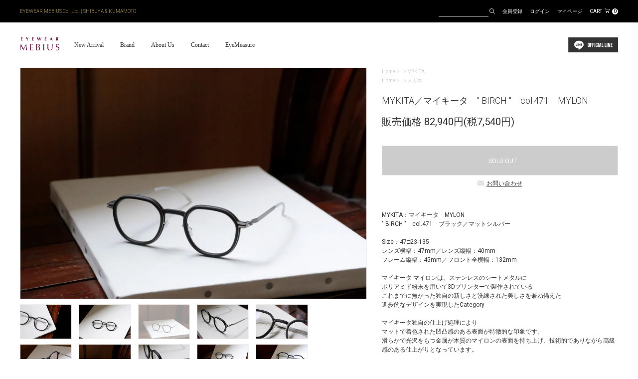

--- FILE ---
content_type: text/html; charset=EUC-JP
request_url: https://eyewearmebius.shop/?pid=171835538
body_size: 12254
content:
<!DOCTYPE html PUBLIC "-//W3C//DTD XHTML 1.0 Transitional//EN" "http://www.w3.org/TR/xhtml1/DTD/xhtml1-transitional.dtd">
<html xmlns:og="http://ogp.me/ns#" xmlns:fb="http://www.facebook.com/2008/fbml" xmlns:mixi="http://mixi-platform.com/ns#" xmlns="http://www.w3.org/1999/xhtml" xml:lang="ja" lang="ja" dir="ltr">
<head>
<meta http-equiv="content-type" content="text/html; charset=euc-jp" />
<meta http-equiv="X-UA-Compatible" content="IE=edge,chrome=1" />
<title>MYKITA／マイキータ　&quot; BIRCH &quot;　col.471　MYLON - メガネ・サングラス 通販サイト EYEWEAR MEBIUS ONLINE SHOP</title>
<meta name="Keywords" content="MYKITA／マイキータ　&quot; BIRCH &quot;　col.471　MYLON,EYEWEAR MEBIUS,アイウェアメビウス,渋谷,熊本,メガネ,サングラス,工房一体型メガネ店,Klein eyewear,クラインアイウェア,Re: Riverport eyewear,アールイー" />
<meta name="Description" content="EYEWEAR MEBIUS 渋谷 メガネ・サングラスのセレクトショップ - 工房一体型メガネ店｜東京渋谷｜アイウェアメビウス" />
<meta name="Author" content="" />
<meta name="Copyright" content="" />
<meta http-equiv="content-style-type" content="text/css" />
<meta http-equiv="content-script-type" content="text/javascript" />
<link rel="stylesheet" href="https://img07.shop-pro.jp/PA01451/085/css/6/index.css?cmsp_timestamp=20260105183748" type="text/css" />
<link rel="stylesheet" href="https://img07.shop-pro.jp/PA01451/085/css/6/product.css?cmsp_timestamp=20260105183748" type="text/css" />

<link rel="alternate" type="application/rss+xml" title="rss" href="https://eyewearmebius.shop/?mode=rss" />
<link rel="shortcut icon" href="https://img07.shop-pro.jp/PA01451/085/favicon.ico?cmsp_timestamp=20260105175402" />
<script type="text/javascript" src="//ajax.googleapis.com/ajax/libs/jquery/1.7.2/jquery.min.js" ></script>
<meta property="og:title" content="MYKITA／マイキータ　&quot; BIRCH &quot;　col.471　MYLON - メガネ・サングラス 通販サイト EYEWEAR MEBIUS ONLINE SHOP" />
<meta property="og:description" content="EYEWEAR MEBIUS 渋谷 メガネ・サングラスのセレクトショップ - 工房一体型メガネ店｜東京渋谷｜アイウェアメビウス" />
<meta property="og:url" content="https://eyewearmebius.shop?pid=171835538" />
<meta property="og:site_name" content="メガネ・サングラス 通販サイト EYEWEAR MEBIUS ONLINE SHOP" />
<meta property="og:image" content="https://img07.shop-pro.jp/PA01451/085/product/171835538.jpg?cmsp_timestamp=20221204220700"/>
<meta name="viewport" content="width=device-width,initial-scale=1">

<link href="https://fonts.googleapis.com/css2?family=Roboto:ital,wght@0,100;0,300;0,400;0,500;0,700;0,900;1,100;1,300;1,400;1,500;1,700;1,900&display=swap" rel="stylesheet">

<!--script src="https://ajax.googleapis.com/ajax/libs/jquery/1.11.2/jquery.min.js"></script-->

<!--slick-->
<link href="https://lolipop-yconcept.ssl-lolipop.jp/mebius/js/slick/slick-theme.css" rel="stylesheet" type="text/css">
<link href="https://lolipop-yconcept.ssl-lolipop.jp/mebius/js/slick/slick.css" rel="stylesheet" type="text/css">
<script type="text/javascript" src="https://lolipop-yconcept.ssl-lolipop.jp/mebius/js/slick/slick.min.js"></script>

<!--main.js-->
<script type="text/javascript" src="https://lolipop-yconcept.ssl-lolipop.jp/mebius/js/main.js"></script>

<!-- Google tag (gtag.js) -->
<script async src="https://www.googletagmanager.com/gtag/js?id=G-YTSPD0YLBJ"></script>
<script>
  window.dataLayer = window.dataLayer || [];
  function gtag(){dataLayer.push(arguments);}
  gtag('js', new Date());

  gtag('config', 'G-YTSPD0YLBJ');
</script>

<meta name="facebook-domain-verification" content="v7xmyx1aj41r804ba448htep37ajmb" />
<script>
  var Colorme = {"page":"product","shop":{"account_id":"PA01451085","title":"\u30e1\u30ac\u30cd\u30fb\u30b5\u30f3\u30b0\u30e9\u30b9 \u901a\u8ca9\u30b5\u30a4\u30c8 EYEWEAR MEBIUS ONLINE SHOP"},"basket":{"total_price":0,"items":[]},"customer":{"id":null},"inventory_control":"product","product":{"shop_uid":"PA01451085","id":171835538,"name":"MYKITA\uff0f\u30de\u30a4\u30ad\u30fc\u30bf\u3000\" BIRCH \"\u3000col.471\u3000MYLON","model_number":"MYKITA\u3000\" BIRCH \"\u3000col.471\u3000MYLON","stock_num":0,"sales_price":75400,"sales_price_including_tax":82940,"variants":[],"category":{"id_big":2622131,"id_small":0},"groups":[{"id":2456394}],"members_price":75400,"members_price_including_tax":82940}};

  (function() {
    function insertScriptTags() {
      var scriptTagDetails = [{"src":"https:\/\/connect.buyee.jp\/f97c1820138b5b6c1b4269cc7e02c014d759a7a4ad60e4112a8769040ccfdfa0\/main.js","integrity":"sha384-q2uNQfMEWv5Anw8E\/j\/W1LGEVmjy3\/Nka6B+QTXpTqLaabOflC6j8\/EliHBtpDcX"}];
      var entry = document.getElementsByTagName('script')[0];

      scriptTagDetails.forEach(function(tagDetail) {
        var script = document.createElement('script');

        script.type = 'text/javascript';
        script.src = tagDetail.src;
        script.async = true;

        if( tagDetail.integrity ) {
          script.integrity = tagDetail.integrity;
          script.setAttribute('crossorigin', 'anonymous');
        }

        entry.parentNode.insertBefore(script, entry);
      })
    }

    window.addEventListener('load', insertScriptTags, false);
  })();
</script>
</head>
<body>
<meta name="colorme-acc-payload" content="?st=1&pt=10029&ut=171835538&at=PA01451085&v=20260201101502&re=&cn=62ad457014117a2b3a361aba6ae09864" width="1" height="1" alt="" /><script>!function(){"use strict";Array.prototype.slice.call(document.getElementsByTagName("script")).filter((function(t){return t.src&&t.src.match(new RegExp("dist/acc-track.js$"))})).forEach((function(t){return document.body.removeChild(t)})),function t(c){var r=arguments.length>1&&void 0!==arguments[1]?arguments[1]:0;if(!(r>=c.length)){var e=document.createElement("script");e.onerror=function(){return t(c,r+1)},e.src="https://"+c[r]+"/dist/acc-track.js?rev=3",document.body.appendChild(e)}}(["acclog001.shop-pro.jp","acclog002.shop-pro.jp"])}();</script><script src="https://img.shop-pro.jp/tmpl_js/63/jquery.tile.js"></script>
<script src="https://img.shop-pro.jp/tmpl_js/63/jquery.masonry.min.js"></script>

<!--[if lt IE 9]>
<script type="text/javascript">
  $(function (){
    $('.layout_wrapper').addClass('ie_wrapper');
  });
</script>
<![endif]-->
<!--[if lt IE 8]>
<script type="text/javascript">
  $(function (){
    $('.icon').each(function () {
      $(this).addClass('ie');
      var classNames = $(this).attr('class').split(' ');
      var spanClassName;
      for (var i = 0; i < classNames.length; i++) {
        if (classNames[i].indexOf('icon_') >= 0 && classNames[i] != 'icon' ) {
          spanClassName = classNames[i];
          break;
        }
      }
      $(this).prepend('<span class="ie_icon ie_'+ spanClassName +'"></span>')
    });
  });
</script>
<![endif]-->

<span id="top"></span>
<a class="menu">
    <span class="menu__line menu__line--top"></span>
    <span class="menu__line menu__line--center"></span>
    <span class="menu__line menu__line--bottom"></span>
</a>

<header>
	<div class="inner">
		<h1>EYEWEAR MEBIUS Co., Ltd. | SHIBUYA & KUMAMOTO</h1>
		<ul>
			<li class="search">
		        <form action="https://eyewearmebius.shop/" method="GET" class="prd_search_form">
		          <input type="hidden" name="mode" value="srh" /><input type="hidden" name="sort" value="n" />
								<!--<select class="prd_search_select" name="cid">
									<option value="">カテゴリーを選択</option>
										<option value="2836744,0">American Optical</option><option value="2976573,0">annu</option><option value="2972986,0">ARTHOD</option><option value="2622126,0">BJ CLASSIC COLLECTION</option><option value="2908610,0">BuddyOptical</option><option value="2622128,0">CLAYTON FRANKLIN</option><option value="2622129,0">EYEVAN</option><option value="2622132,0">EYEVAN 7285</option><option value="2816270,0">10 eyevan</option><option value="2860930,0">filton</option><option value="2888269,0">FREDERIC BEAUSOLEIL</option><option value="2888604,0">GASTON EYEWEAR</option><option value="2709975,0">GLCO</option><option value="2874612,0">H-fusion</option><option value="2622127,0">ic! berlin</option><option value="2974263,0">Jacques Durand</option><option value="2856660,0">Jacques Marie Mage</option><option value="2867802,0">JEAN PHILIPPE JOLY</option><option value="2657260,0">JULIUS TART OPTICAL</option><option value="2622133,0">Kame ManNen</option><option value="2699929,0">KUBORAUM</option><option value="2833008,0">Lunetta BADA</option><option value="2846070,0">MATSUDA</option><option value="2938826,0">MAX PITTION</option><option value="2976704,0">MM6 Maison Margiela</option><option value="2666464,0">MOSCOT</option><option value="2622131,0">MYKITA</option><option value="2648260,0">NATIVE SONS</option><option value="2622134,0">Persol</option><option value="2888272,0">Retrosuperfuture</option><option value="2970677,0">SAPIENS</option><option value="2888271,0">Selenite</option><option value="2679883,0">SHURON</option><option value="2956712,0">靉靆く（たなびく） -TANABIKU EYEWEAR-</option><option value="2918487,0">tarian</option><option value="2933501,0">TAVAT</option><option value="2622136,0">theo</option><option value="2674576,0">TOM FORD</option><option value="2963944,0">TRACTION</option><option value="2859432,0">TWO FACE</option><option value="2772049,0">WAITING FOR THE SUN</option><option value="2622135,0">TITANIKA／Y CONCEPT</option><option value="2622130,0">YUICHI TOYAMA</option><option value="2836502,0">VINTAGE</option><option value="2943462,0">DESIGNERS ARCHIVE</option><option value="2671350,0">OTHER BRANDS</option><option value="2679744,0">CUSTOMER</option><option value="2764407,0">〇-〇●-● LENS</option>								</select>-->
		            <span><input type="text" name="keyword" class="prd_search_keyword" /></span>
		            <input type="image" value="検索" src="https://img21.shop-pro.jp/PA01451/085/etc/search.png" class="icon" />
		        </form>
			</li>
			
			
			
                                            <li class="login">
                <a href="https://eyewearmebius.shop/customer/signup/new"><i class="fa fa-user-plus fa-li"></i>会員登録</a>
              </li>
                        <li class="login">
              <a href="https://eyewearmebius.shop/?mode=login&shop_back_url=https%3A%2F%2Feyewearmebius.shop%2F"><i class="fa fa-sign-in fa-li"></i>ログイン</a>
            </li>
                  			
			
	
			<li class="login">
					<a href="https://eyewearmebius.shop/?mode=myaccount">マイページ</a>
			</li>
			
			<li class="cart">
			<a href="https://eyewearmebius.shop/cart/proxy/basket?shop_id=PA01451085&shop_domain=eyewearmebius.shop">
												CART<img src="https://img21.shop-pro.jp/PA01451/085/etc/cart.png" class="icon">
				<span>0</span>
			</a>
			</li>
		</ul>
	</div>
</header>


<nav class="gnav">
    <div class="gnav__wrap">
        <ul class="gnav__menu">
			<li>
				<a href="/?mode=srh&keyword=&cid=&sort=n">New Arrival</a>
			</li>
			<li>
				<a href="/?mode=f1">Brand</a>
			</li>
			<li>
				<a href="/?mode=f3">Category</a>
			</li>
			<li>
				<a href="/?mode=f4">EyeMeasure</a>
			</li>
			<li>
				<a href="https://eyewearmebius.shop/?mode=myaccount">My Page</a>
			</li>
			<li>
				<a href="https://eyewearmebius.shop/?mode=sk">About Us</a>
			</li>
			<li>
				<a href="https://mebiusstore.shop-pro.jp/customer/inquiries/new">Contact</a>
			</li>
			
																		<li>
							<a href="https://eyewearmebius.shop/customer/signup/new"><i class="fa fa-user-plus fa-li"></i>会員登録</a>
						</li>
											<li>
							<a href="https://eyewearmebius.shop/?mode=login&shop_back_url=https%3A%2F%2Feyewearmebius.shop%2F"><i class="fa fa-sign-in fa-li"></i>ログイン</a>
						</li>
											
			
	
			<li>
					<a href="https://eyewearmebius.shop/?mode=myaccount">マイページ</a>
			</li>
			
			<li class="search">
		        <form action="https://eyewearmebius.shop/" method="GET" class="prd_search_form">
		          <input type="hidden" name="mode" value="srh" /><input type="hidden" name="sort" value="n" />
		            <span><input type="text" name="keyword" placeholder="検索ワード" class="prd_search_keyword" /></span>
		            <input type="image" value="検索" src="https://img21.shop-pro.jp/PA01451/085/etc/search_2.png" class="icon" />
		        </form>
			</li>
			<li class="sns">
				<a href="https://page.line.me/mebiusonlineshop" target="_blank"><img src="https://img07.shop-pro.jp/PA01451/085/etc_base64/d2Vic2hvcC1vZmZpY2lhbC1saW5lLWljb24.png?cmsp_timestamp=20240621160320"></a>
			</li>
        </ul>
    </div>

</nav>


<nav class="pc_nav">
	<div class="inner">
		<h2><a href="./"><img src="https://img21.shop-pro.jp/PA01451/085/etc/logo.png" alt="Eye Wear Mebius"></a></h2>
		<ul class="menu_pc">
			<li>
				<a href="/?mode=srh&keyword=&cid=&sort=n">New Arrival</a>
			</li>
			<li>
				<a href="/?mode=f1">Brand</a>
			</li>
			<li>
				<a href="https://eyewearmebius.shop/?mode=sk">About Us</a>
			</li>
			<li>
				<a href="https://mebiusstore.shop-pro.jp/customer/inquiries/new">Contact</a>
			</li>
			<li>
				<a href="/?mode=f4">EyeMeasure</a>
			</li>
		</ul>
		
		<ul class="sns">
			<li class="sns">
				<a href="https://page.line.me/mebiusonlineshop" target="_blank"><img src="https://img07.shop-pro.jp/PA01451/085/etc_base64/d2Vic2hvcC1vZmZpY2lhbC1saW5lLWljb24.png?cmsp_timestamp=20240621160320"></a>
			</li>
		</ul>
	</div>
	
</nav>




<div class="wrap_all under">
	<div class="col_2">

      <form name="product_form" method="post" action="https://eyewearmebius.shop/cart/proxy/basket/items/add">

		<div class="pic">
	      	          			  <ul id="slider_pro">
		            	                 <li class="slide-item"><img src="https://img07.shop-pro.jp/PA01451/085/product/171835538.jpg?cmsp_timestamp=20221204220700" /></li>
	                	                	                  	                 	 <li class="slide-item"><img src="https://img07.shop-pro.jp/PA01451/085/product/171835538_o1.jpg?cmsp_timestamp=20221204220700" /></li>
	                  	                	                  	                 	 <li class="slide-item"><img src="https://img07.shop-pro.jp/PA01451/085/product/171835538_o2.jpg?cmsp_timestamp=20221204220700" /></li>
	                  	                	                  	                 	 <li class="slide-item"><img src="https://img07.shop-pro.jp/PA01451/085/product/171835538_o3.jpg?cmsp_timestamp=20221204220700" /></li>
	                  	                	                  	                 	 <li class="slide-item"><img src="https://img07.shop-pro.jp/PA01451/085/product/171835538_o4.jpg?cmsp_timestamp=20221204220700" /></li>
	                  	                	                  	                 	 <li class="slide-item"><img src="https://img07.shop-pro.jp/PA01451/085/product/171835538_o5.jpg?cmsp_timestamp=20221204220700" /></li>
	                  	                	                  	                 	 <li class="slide-item"><img src="https://img07.shop-pro.jp/PA01451/085/product/171835538_o6.jpg?cmsp_timestamp=20221204220700" /></li>
	                  	                	                  	                 	 <li class="slide-item"><img src="https://img07.shop-pro.jp/PA01451/085/product/171835538_o7.jpg?cmsp_timestamp=20221204220700" /></li>
	                  	                	                  	                 	 <li class="slide-item"><img src="https://img07.shop-pro.jp/PA01451/085/product/171835538_o8.jpg?cmsp_timestamp=20221204220700" /></li>
	                  	                	                  	                 	 <li class="slide-item"><img src="https://img07.shop-pro.jp/PA01451/085/product/171835538_o9.jpg?cmsp_timestamp=20221204220700" /></li>
	                  	                	                  	                	                  	                	                  	                	                  	                	                  	                	                  	                	                  	                	                  	                	                  	                	                  	                	                  	                	                  	                	                  	                	                  	                	                  	                	                  	                	                  	                	                  	                	                  	                	                  	                	                  	                	                  	                	                  	                	                  	                	                  	                	                  	                	                  	                	                  	                	                  	                	                  	                	                  	                	                  	                	                  	                	                  	                	                  	                	                  	                	                  	                	                  	                	                  	                	                  	                	          </ul>
	          	          
	          			  <ul id="thumbnail-list">
		            	                 <li class="thumbnail-item"><div><img src="https://img07.shop-pro.jp/PA01451/085/product/171835538.jpg?cmsp_timestamp=20221204220700" /></div></li>
	                	                	                  	                 	 <li class="thumbnail-item"><div><img src="https://img07.shop-pro.jp/PA01451/085/product/171835538_o1.jpg?cmsp_timestamp=20221204220700" /></div></li>
	                  	                	                  	                 	 <li class="thumbnail-item"><div><img src="https://img07.shop-pro.jp/PA01451/085/product/171835538_o2.jpg?cmsp_timestamp=20221204220700" /></div></li>
	                  	                	                  	                 	 <li class="thumbnail-item"><div><img src="https://img07.shop-pro.jp/PA01451/085/product/171835538_o3.jpg?cmsp_timestamp=20221204220700" /></div></li>
	                  	                	                  	                 	 <li class="thumbnail-item"><div><img src="https://img07.shop-pro.jp/PA01451/085/product/171835538_o4.jpg?cmsp_timestamp=20221204220700" /></div></li>
	                  	                	                  	                 	 <li class="thumbnail-item"><div><img src="https://img07.shop-pro.jp/PA01451/085/product/171835538_o5.jpg?cmsp_timestamp=20221204220700" /></div></li>
	                  	                	                  	                 	 <li class="thumbnail-item"><div><img src="https://img07.shop-pro.jp/PA01451/085/product/171835538_o6.jpg?cmsp_timestamp=20221204220700" /></div></li>
	                  	                	                  	                 	 <li class="thumbnail-item"><div><img src="https://img07.shop-pro.jp/PA01451/085/product/171835538_o7.jpg?cmsp_timestamp=20221204220700" /></div></li>
	                  	                	                  	                 	 <li class="thumbnail-item"><div><img src="https://img07.shop-pro.jp/PA01451/085/product/171835538_o8.jpg?cmsp_timestamp=20221204220700" /></div></li>
	                  	                	                  	                 	 <li class="thumbnail-item"><div><img src="https://img07.shop-pro.jp/PA01451/085/product/171835538_o9.jpg?cmsp_timestamp=20221204220700" /></div></li>
	                  	                	                  	                	                  	                	                  	                	                  	                	                  	                	                  	                	                  	                	                  	                	                  	                	                  	                	                  	                	                  	                	                  	                	                  	                	                  	                	                  	                	                  	                	                  	                	                  	                	                  	                	                  	                	                  	                	                  	                	                  	                	                  	                	                  	                	                  	                	                  	                	                  	                	                  	                	                  	                	                  	                	                  	                	                  	                	                  	                	                  	                	                  	                	                  	                	                  	                	                  	                	          </ul>
	          	      		</div>
		
		
		<div class="detail">
			<div class="inner">
				<div class="crumb">
					  <ul>
					    <li><a href="./">Home</a></li>
					    					      <li>&nbsp;&gt;&nbsp;<a href="?mode=cate&cbid=2622131&csid=0&sort=n">MYKITA</a></li>
					    					    					  </ul>
					  					    <ul>
					      <li><a href="./">Home</a></li>
					      					        <li>&nbsp;&gt;&nbsp;<a href="https://eyewearmebius.shop/?mode=grp&gid=2456394&sort=n">メガネ</a></li>
					      					    </ul>
					  				</div>
				
				<h2>MYKITA／マイキータ　" BIRCH "　col.471　MYLON</h2>
				

				
				<div class="saleprice">			
			            
					販売価格			                  
			                  			                 82,940円(税7,540円)
			                  			                  <!---->
			            
				</div>
				

				
				<br /><br />
				
				
				<div class="option">
		            		              		            
		            
                  				  	<div class="soldout">SOLD OUT</div>
					<div class="pro_cnt"><a href="https://mebiusstore.shop-pro.jp/customer/products/171835538/inquiries/new"><span><img src="https://img21.shop-pro.jp/PA01451/085/etc/icon_mail.png"></span>お問い合わせ</a></div>
                  				</div><br />
				
				
				<div class="textarea">MYKITA：マイキータ　MYLON<br />
" BIRCH "　col.471　ブラック／マットシルバー<br />
<br />
Size：47□23-135<br />
レンズ横幅：47mm／レンズ縦幅：40mm<br />
フレーム縦幅：45mm／フロント全横幅：132mm<br />
<br />
マイキータ マイロンは、ステンレスのシートメタルに<br />
ポリアミド粉末を用いて3Dプリンターで製作されている<br />
これまでに無かった独自の新しさと洗練された美しさを兼ね備えた<br />
進歩的なデザインを実現したCategory<br />
<br />
マイキータ独自の仕上げ処理により<br />
マットで着色された凹凸感のある表面が特徴的な印象です。<br />
滑らかで光沢をもつ金属が木質のマイロンの表面を持ち上げ、技術的でありながら高級感のある仕上がりとなっています。<br />
<br />
各特性を利用して効果を最適化したアイウェアの構造は、<br />
軽量かつ優れた着け心地の完璧なバランスを生み出し<br />
少しレトロなアイウェア形状の魅力あふれるコントラストが生まれ、<br />
ダークな色調のマイロンと金属フレームを合わせることで構造の美しさを引き出すことで<br />
アクセントとなる装飾品のように、精細なデザインが際立っています。<br />
<br />
材質<br />
polyamide（ポリアミド）<br />
stainless（ステンレス）<br />
<br />
生産国 ドイツ<br />
</div>
				
				<p style="font-size: 10px;">
					<b style="font-size: 10px;">【メガネフレームをご購入の方へ】</b><br />
					<p style="margin-bottom: 1em;">※1.当店で販売しておりますメガネフレームは<span style="text-decoration: underline;">ダミーレンズ仕様</span>となります。伊達メガネとしてご使用の場合は伊達メガネ用レンズへのお入れ替えをお勧めいたします。<br />
					※2.度付きとしてご希望の際はフレームと度付きレンズをご一緒にご注文ください。<br />
					※3.サングラスやカラーレンズカスタム商品はそのままご使用いただけます。レンズカラーのカスタムをご希望の際はカラーレンズをご一緒にご注文ください。<br />
					レンズ交換をご希望の方は<a href="#simu">▼ページ下部▼</a>よりレンズのページへお進みいただけます。<br />
          ※4.ページに掲載のないブランドのレンズ（zeiss、Nikonなど）や機能的レンズ（度付き調光レンズ、度付き偏光レンズ、度付きルティーナなど）もご用意しております。何かございましたら一度ご相談くださいませ。</p>
				</p><br />
				<p style="font-size: 10px;">
					<b style="font-size: 10px;">【在庫状況について】</b><br />
					<p style="margin-bottom: 1em;">※一部の商品につきましては実店舗と在庫を共有しております。ご注文のタイミングによっては欠品となり、商品をご用意できない場合がございます。<br />その場合、欠品商品のご注文をキャンセルとさせていただきます。あらかじめご了承ください。 </p><br />
				</p>
				<p style="font-size: 10px;">
					<b style="font-size: 10px;">【本サイトの掲載内容（画像、文章等）の無断転載・引用禁止について】</b><br />
					<p style="margin-bottom: 1em;">本サイトの掲載内容（画像、文章等）の一部及び全てについて、無断で複製、転載、転用、改変等の二次利用を固く禁じます。<br />上記が判明した場合は、法的措置をとる場合がございます。</p><br />
				</p>
				<div class="option">
		            <!--		              		            
		            
                  				  	<div class="soldout">SOLD OUT</div>
					<div class="pro_cnt"><a href="https://mebiusstore.shop-pro.jp/customer/products/171835538/inquiries/new"><span><img src="https://img21.shop-pro.jp/PA01451/085/etc/icon_mail.png"></span>お問い合わせ</a></div>
                  -->
	
					<ul class="share">
		            <!--<li>
		              <a href="https://twitter.com/share" class="twitter-share-button" data-url="https://eyewearmebius.shop/?pid=171835538" data-text="" data-lang="ja" >ツイート</a>
<script charset="utf-8">!function(d,s,id){var js,fjs=d.getElementsByTagName(s)[0],p=/^http:/.test(d.location)?'http':'https';if(!d.getElementById(id)){js=d.createElement(s);js.id=id;js.src=p+'://platform.twitter.com/widgets.js';fjs.parentNode.insertBefore(js,fjs);}}(document, 'script', 'twitter-wjs');</script>
		              <div class="line-it-button" data-lang="ja" data-type="share-a" data-ver="3"
                         data-color="default" data-size="small" data-count="false" style="display: none;"></div>
                       <script src="https://www.line-website.com/social-plugins/js/thirdparty/loader.min.js" async="async" defer="defer"></script>
		              
		            </li>
		            <li></li>-->
					</ul>
					<ul class="link">
			            			            <li><a href="https://eyewearmebius.shop/?mode=sk#sk_info">特定商取引法に基づく表記（返品等）</a></li>
			            <li><a href="mailto:?subject=%E3%80%90%E3%83%A1%E3%82%AC%E3%83%8D%E3%83%BB%E3%82%B5%E3%83%B3%E3%82%B0%E3%83%A9%E3%82%B9%20%E9%80%9A%E8%B2%A9%E3%82%B5%E3%82%A4%E3%83%88%20EYEWEAR%20MEBIUS%20ONLINE%20SHOP%E3%80%91%E3%81%AE%E3%80%8CMYKITA%EF%BC%8F%E3%83%9E%E3%82%A4%E3%82%AD%E3%83%BC%E3%82%BF%E3%80%80%22%20BIRCH%20%22%E3%80%80col.471%E3%80%80MYLON%E3%80%8D%E3%81%8C%E3%81%8A%E3%81%99%E3%81%99%E3%82%81%E3%81%A7%E3%81%99%EF%BC%81&body=%0D%0A%0D%0A%E2%96%A0%E5%95%86%E5%93%81%E3%80%8CMYKITA%EF%BC%8F%E3%83%9E%E3%82%A4%E3%82%AD%E3%83%BC%E3%82%BF%E3%80%80%22%20BIRCH%20%22%E3%80%80col.471%E3%80%80MYLON%E3%80%8D%E3%81%AEURL%0D%0Ahttps%3A%2F%2Feyewearmebius.shop%2F%3Fpid%3D171835538%0D%0A%0D%0A%E2%96%A0%E3%82%B7%E3%83%A7%E3%83%83%E3%83%97%E3%81%AEURL%0Ahttps%3A%2F%2Feyewearmebius.shop%2F">この商品を友達に教える</a></li>
			            <li><a href="https://mebiusstore.shop-pro.jp/customer/products/171835538/inquiries/new">この商品について問い合わせる</a></li>
			            <li><a href="https://eyewearmebius.shop/?mode=cate&cbid=2622131&csid=0&sort=n">買い物を続ける</a></li>
					</ul>
				</div>
						<br /><br /><a href="https://page.line.me/mebiusonlineshop" target="blank"><img src="https://img07.shop-pro.jp/PA01451/085/etc_base64/b2ZmaWNpYWwtbGluZS1ibnI1.png?cmsp_timestamp=20231029201756" style="width:60%;"></a>
						<br /><br /><a href="https://eyewearmebius.shop/?mode=f4" target="blank"><img src="https://img07.shop-pro.jp/PA01451/085/etc_base64/ZXllbWVhc3VyZV8xOTIweDEwMDA.jpg?cmsp_timestamp=20230930193734" style="width:80%;"></a>
				</div>
			</div>
			
		</div>
		
	</div>
	
	

		<div class="simu">
			<a name="simu"></a>
			<h2>メガネ・サングラスをご希望の方はこちらもオススメ！</h2>
			
            <ul>
                <li>
						<dl>
							<dt>
							<img src="https://img21.shop-pro.jp/PA01451/085/etc/lens-donashi-top.jpg" alt="度なしレンズはこちらから" />
							</dt>
						</dl>
                </li>
                <li>
						<dl>
							<dt>
							<a href="https://eyewearmebius.shop/?pid=162983347">
			                      <img src="https://img07.shop-pro.jp/PA01451/085/product/162983347.jpg?cmsp_timestamp=20230924150751" alt="伊達メガネ用クリアレンズ" />
							</a>
							</dt>
							<dd>
								<a href="https://eyewearmebius.shop/?pid=162983347">
									<h3>クリアレンズ</h3><p>3,300円(税込)</p>
								</a>
							</dd>
						</dl>
                </li>
                <li>
						<dl>
							<dt>
							<a href="https://eyewearmebius.shop/?pid=170177488">
			                      <img src="https://img07.shop-pro.jp/PA01451/085/product/170177488.jpg?cmsp_timestamp=20230924150817" alt="伊達メガネ用ブルーライトカット付きクリアレンズ" />
							</a>
							</dt>
							<dd>
								<a href="https://eyewearmebius.shop/?pid=170177488">
									<h3>ブルーライトカットレンズ</h3><p>5,500円(税込)</p>
								</a>
							</dd>
						</dl>
                </li>
                <li>
						<dl>
							<dt>
							<a href="https://eyewearmebius.shop/?pid=170178317">
			                      <img src="https://img07.shop-pro.jp/PA01451/085/product/170178317.jpg?cmsp_timestamp=20230924150841" alt="伊達メガネ用 高機能UVカット・低反射ブルーライトカット 付きクリアレンズ" />
							</a>
							</dt>
							<dd>
								<a href="https://eyewearmebius.shop/?pid=170178317">
									<h3>高機能UVカット・低反射ブルーライトカットレンズ</h3><p>7,700円(税込)</p>
								</a>
							</dd>
						</dl>
                </li>
                <li>
						<dl>
							<dt>
							<a href="https://eyewearmebius.shop/?pid=172304748">
			                      <img src="https://img07.shop-pro.jp/PA01451/085/product/172304748.jpg?cmsp_timestamp=20230924185005" alt="度なしカラーレンズ UVカット" />
							</a>
							</dt>
							<dd>
								<a href="https://eyewearmebius.shop/?pid=172304748">
									<h3>カラーレンズ</h3><p>4,400円(税込)</p>
								</a>
							</dd>
						</dl>
                </li>
				<li>
						<dl>
							<dd>&nbsp;</dd>
						</dl>
                </li>
            </ul>
						
			<ul>
                <li>
						<dl>
							<dt>
							<img src="https://img21.shop-pro.jp/PA01451/085/etc/lens-hl-top.jpg" alt="球面レンズはこちらから" />
							</dt>
						</dl>
                </li>
                <li>
						<dl>
							<dt>
							<a href="https://eyewearmebius.shop/?pid=172228215">
			                      <img src="https://img07.shop-pro.jp/PA01451/085/product/172228215.jpg?cmsp_timestamp=20221229190726" alt="薄型・球面レンズ・1.60" />
							</a>
							</dt>
							<dd>
								<a href="https://eyewearmebius.shop/?pid=172228215">
									<h3>薄型・球面レンズ・1.60</h3><p>11,000円(税込)</p>
								</a>
							</dd>
						</dl>
                </li>
                <li>
						<dl>
							<dt>
							<a href="https://eyewearmebius.shop/?pid=172228259">
			                      <img src="https://img07.shop-pro.jp/PA01451/085/product/172228259.jpg?cmsp_timestamp=20221229190811" alt="超薄型・球面レンズ・1.67" />
							</a>
							</dt>
							<dd>
								<a href="https://eyewearmebius.shop/?pid=172228259">
									<h3>超薄型・球面レンズ・1.67</h3><p>15,400円(税込)</p>
								</a>
							</dd>
						</dl>
                </li>
				<li>
						<dl>
							<dd>&nbsp;</dd>
						</dl>
                </li>
				<li>
						<dl>
							<dd>&nbsp;</dd>
						</dl>
                </li>
            </ul>
						
			<ul>
                <li>
						<dl>
							<dt>
							<img src="https://img21.shop-pro.jp/PA01451/085/etc/lens-nl-top.jpg" alt="片面非球面レンズはこちらから" />
							</dt>
						</dl>
                </li>
                <li>
						<dl>
							<dt>
							<a href="https://eyewearmebius.shop/?pid=172228175">
			                      <img src="https://img07.shop-pro.jp/PA01451/085/product/172228175.jpg?cmsp_timestamp=20221229190506" alt="薄型・片面非球面レンズ・1.60" />
							</a>
							</dt>
							<dd>
								<a href="https://eyewearmebius.shop/?pid=172228175">
									<h3>薄型・片面非球面レンズ・1.60</h3><p>19,800円(税込)</p>
								</a>
							</dd>
						</dl>
                </li>
                <li>
						<dl>
							<dt>
							<a href="https://eyewearmebius.shop/?pid=172228333">
			                      <img src="https://img07.shop-pro.jp/PA01451/085/product/172228333.jpg?cmsp_timestamp=20221229191651" alt="超薄型・片面非球面レンズ・1.67" />
							</a>
							</dt>
							<dd>
								<a href="https://eyewearmebius.shop/?pid=172228333">
									<h3>超薄型・片面非球面レンズ・1.70</h3><p>26,400円(税込)</p>
								</a>
							</dd>
						</dl>
                </li>
				<li>
						<dl>
							<dt>
							<a href="https://eyewearmebius.shop/?pid=172228348">
			                      <img src="https://img07.shop-pro.jp/PA01451/085/product/172228348.jpg?cmsp_timestamp=20221229191913" alt="最薄型・片面非球面レンズ・1.76" />
							</a>
							</dt>
							<dd>
								<a href="https://eyewearmebius.shop/?pid=172228348">
									<h3>最薄型・片面非球面レンズ・1.76</h3><p>33,000円(税込)</p>
								</a>
							</dd>
						</dl>
                </li>
				<li>
						<dl>


							<dd>&nbsp;</dd>
						</dl>
                </li>
								<li>
						<dl>
							<dd>&nbsp;</dd>
						</dl>
                </li>
			</ul>
						
			<ul>
                <li>
						<dl>
							<dt>
							<img src="https://img21.shop-pro.jp/PA01451/085/etc/lens-ne-top.jpg" alt="両面非球面レンズはこちらから" />
							</dt>
						</dl>
                </li>
                <li>
						<dl>
							<dt>
							<a href="https://eyewearmebius.shop/?pid=172228371">
			                      <img src="https://img07.shop-pro.jp/PA01451/085/product/172228371.jpg?cmsp_timestamp=20221229192314" alt="薄型・両面非球面レンズ・1.60" />
							</a>
							</dt>
							<dd>
								<a href="https://eyewearmebius.shop/?pid=172228371">
									<h3>薄型・両面非球面レンズ・1.60</h3><p>26,400円(税込)</p>
								</a>
							</dd>
						</dl>
                </li>
                <li>
						<dl>
							<dt>
							<a href="https://eyewearmebius.shop/?pid=172228403">
			                      <img src="https://img07.shop-pro.jp/PA01451/085/product/172228403.jpg?cmsp_timestamp=20221229192651" alt="超薄型・両面非球面レンズ・1.70" />
							</a>
							</dt>
							<dd>
								<a href="https://eyewearmebius.shop/?pid=172228403">
									<h3>超薄型・両面非球面レンズ・1.70</h3><p>35,200円(税込)</p>
								</a>
							</dd>
						</dl>
                </li>
				<li>
						<dl>
							<dt>
							<a href="https://eyewearmebius.shop/?pid=172228415">
			                      <img src="https://img07.shop-pro.jp/PA01451/085/product/172228415.jpg?cmsp_timestamp=20221229192833" alt="最薄型・両面非球面レンズ・1.76" />
							</a>
							</dt>
							<dd>
								<a href="https://eyewearmebius.shop/?pid=172228415">
									<h3>最薄型・両面非球面レンズ・1.76</h3><p>44,000円(税込)</p>
								</a>
							</dd>
						</dl>
                </li>
				<li>
						<dl>
							<dd>&nbsp;</dd>
						</dl>
                </li>
								<li>
						<dl>
							<dd>&nbsp;</dd>
						</dl>
                </li>
            </ul>
		</div>
		

    <input type="hidden" name="user_hash" value="3f2fb397056b9bb1d1d075d6dc984ac8"><input type="hidden" name="members_hash" value="3f2fb397056b9bb1d1d075d6dc984ac8"><input type="hidden" name="shop_id" value="PA01451085"><input type="hidden" name="product_id" value="171835538"><input type="hidden" name="members_id" value=""><input type="hidden" name="back_url" value="https://eyewearmebius.shop/?pid=171835538"><input type="hidden" name="reference_token" value="bc04b59f81c0470d9a3f8dd4bba13b7d"><input type="hidden" name="shop_domain" value="eyewearmebius.shop">
    </form>
	
	<div class="brand under">
		<ul>
    

    
    <li><a href="/?mode=cate&cbid=2836744&csid=0&sort=n"></a></li>
    
    <li><a href="/?mode=cate&cbid=2976573&csid=0&sort=n"></a></li>
    
    <li><a href="/?mode=cate&cbid=2972986&csid=0&sort=n"></a></li>
    
    <li><a href="/?mode=cate&cbid=2622126&csid=0&sort=n"></a></li>
    
    <li><a href="/?mode=cate&csid=0&cbid=2908610&sort=n"></a></li>
    
    <li><a href="/?mode=cate&cbid=2622128&csid=0&sort=n"></a></li>
    
    <li><a href="/?mode=cate&cbid=2622129&csid=0&sort=n"></a></li>
    
    <li><a href="/?mode=cate&cbid=2622132&csid=0&sort=n"></a></li>
    
    <li><a href="/?mode=cate&cbid=2816270&csid=0&sort=n"></a></li>
    
    <li><a href="/?mode=cate&cbid=2860930&csid=0"></a></li>
    
    <li><a href="/?mode=cate&cbid=2888269&csid=0&sort=n"></a></li>
    
    <li><a href="/?mode=cate&cbid=2888604&csid=0&sort=n"></a></li>
    
    <li><a href="/?mode=cate&cbid=2709975&csid=0&sort=n"></a></li>
    
    <li><a href="/?mode=cate&cbid=2874612&csid=0&sort=n"></a></li>
    
    <li><a href="/?mode=cate&cbid=2622127&csid=0&sort=n"></a></li>
    
    <li><a href="/?mode=cate&cbid=2974263&csid=0&sort=n"></a></li>
    
    <li><a href="/?mode=cate&cbid=2856660&csid=0&sort=n"></a></li>
    
    <li><a href="/?mode=cate&cbid=2867802&csid=0&sort=n"></a></li>
    
    <li><a href="/?mode=cate&cbid=2657260&csid=0&sort=n"></a></li>
    
    <li><a href="/?mode=cate&cbid=2622133&csid=0&sort=n"></a></li>
    
    <li><a href="/?mode=cate&cbid=2699929&csid=0&sort=n"></a></li>
    
    <li><a href="/?mode=cate&cbid=2833008&csid=0&sort=n"></a></li>
    
    <li><a href="/?mode=cate&cbid=2846070&csid=0&sort=n"></a></li>
    
    <li><a href="/?mode=cate&cbid=2938826&csid=0&sort=n"></a></li>
    
    <li><a href="/?mode=cate&cbid=2976704&csid=0&sort=n"></a></li>
    
    <li><a href="/?mode=cate&cbid=2666464&csid=0&sort=n"></a></li>
    
    <li><a href="/?mode=cate&cbid=2622131&csid=0&sort=n"></a></li>
    
    <li><a href="/?mode=cate&cbid=2648260&csid=0&sort=n"></a></li>
    
    <li><a href="/?mode=cate&cbid=2622134&csid=0&sort=n"></a></li>
    
    <li><a href="/?mode=cate&cbid=2888272&csid=0&sort=n"></a></li>
    
    <li><a href="/?mode=cate&cbid=2970677&csid=0&sort=n"></a></li>
    
    <li><a href="/?mode=cate&cbid=2888271&csid=0&sort=n"></a></li>
    
    <li><a href="/?mode=cate&cbid=2679883&csid=0&sort=n"></a></li>
    
    <li><a href="/?mode=cate&cbid=2956712&csid=0&sort=n"></a></li>
    
    <li><a href="/?mode=cate&cbid=2933501&csid=0&sort=n"></a></li>
    
    <li><a href="/?mode=cate&cbid=2622136&csid=0&sort=n"></a></li>
    
    <li><a href="/?mode=cate&cbid=2674576&csid=0&sort=n"></a></li>
    
    <li><a href="/?mode=cate&csid=0&cbid=2963944&sort=n"></a></li>
    
    <li><a href="/?mode=cate&cbid=2859432&csid=0&sort=n"></a></li>
    
    <li><a href="/?mode=cate&cbid=2772049&csid=0&sort=n"></a></li>
    
    <li><a href="/?mode=cate&cbid=2622135&csid=0&sort=n"></a></li>
    
    <li><a href="/?mode=cate&cbid=2622130&csid=0&sort=n"></a></li>

    


<li class="is-large is-vintage">
  <a href="/?mode=cate&cbid=2836502&csid=0&sort=n"></a>
</li>


<li class="is-large is-archive">
  <a href="/?mode=cate&cbid=2943462&csid=0&sort=n"></a>
</li>


<li class="is-other">
  <a href="/?mode=cate&cbid=2671350&csid=0&sort=n"></a>
</li>


<li class="is-accessory">
  <a href="/?mode=grp&gid=2779171&sort=n"></a>
</li>


  </ul>
	</div>
	
	
<div class="brand2 under">
		<ul>
      		<li><a href="/?mode=cate&cbid=2836502&csid=0&sort=n"></a></li>
      		<li><a href="/?mode=cate&cbid=2671350&csid=0&sort=n"></a></li>
      		<li><a href="/?mode=grp&gid=2779171&sort=n"></a></li>
		</ul>
	</div>
	

</div>



<footer>
	<div class="inner">
		<a href="#top" class="btt"><img src="https://img21.shop-pro.jp/PA01451/085/etc/btt.png"></a>
		<h1><a href="./"><img src="https://img21.shop-pro.jp/PA01451/085/etc/logo_wh.png"></a></h1>
		<ul class="sns sp">
			<li><a href="https://page.line.me/mebiusonlineshop" target="_blank"><img src="https://img07.shop-pro.jp/PA01451/085/etc_base64/d2Vic2hvcC1vZmZpY2lhbC1saW5lLWljb24td2h0.png?cmsp_timestamp=20240621160832"></a></li>
		</ul>
		<ul class="ft_menu">
			<li>
				<a href="/?mode=srh&keyword=&cid=&sort=n">New Arrival</a>
			</li>
			<li>
				<a href="/?mode=f1">Brand</a>
			</li>
			<li>
				<a href="https://eyewearmebius.shop/?mode=sk">About Us</a>
			</li>
			<li>
				<a href="https://mebiusstore.shop-pro.jp/customer/inquiries/new">Contact</a>
			</li>
		</ul>
		<ul class="ft_menu">
			<li><a href="https://eyewearmebius.shop/?mode=sk">特定商取引法の記載</a></li>
			<li><a href="https://eyewearmebius.shop/?mode=sk#delivery">配送について</a></li>
			<li><a href="https://eyewearmebius.shop/?mode=sk#payment">お引き渡し期間について</a></li>
			<li><a href="https://eyewearmebius.shop/?mode=sk#delivery">送料について</a></li>
			<li><a href="https://eyewearmebius.shop/?mode=privacy">プラバシーポリシー</a></li>
		</ul>
		<ul class="sns pc">
			<li><a href="https://page.line.me/mebiusonlineshop" target="_blank"><img src="https://img07.shop-pro.jp/PA01451/085/etc_base64/d2Vic2hvcC1vZmZpY2lhbC1saW5lLWljb24td2h0.png?cmsp_timestamp=20240621160832"></a></li>
		</ul>
		
		<div class="clear"></div>
	</div>
	<p class="copy">Copyright MEBIUS All rights reserved.</p>
</footer>

<!-- === Event Popup / Color Me Shop ===
<div id="event-popup-overlay" aria-hidden="true" style="display:none;"></div>

<div id="event-popup" role="dialog" aria-modal="true" aria-labelledby="event-popup-title" aria-hidden="true" style="display:none;">
  <button type="button" id="event-popup-close" aria-label="閉じる">×</button>
  <h2 id="event-popup-title">Amazon Pay:Amazonギフトカード大還元祭<br />11月4日～12月31日まで</h2>
  <div class="event-popup-body">
    <p><img src="https://img07.shop-pro.jp/PA01451/085/etc_base64/YW1hem9ucGF5X2Jucl8xMjAweDM1MA.png?cmsp_timestamp=20251110193229"><br />キャンペーン期間にエントリーを完了させ、<br />かつキャンペーン対象となるECサイトで<br />Amazon Payを利用して、<br />期間中合計5,000円以上(税込)を<br />ご利用された方を対象に、<br />1等もしくは2等が当たる抽選を1回実施します。<br />
    <a href="https://www.amazon.co.jp/b?node=211810111051" class="event-popup-link" target="_blank">エントリー＆詳細はこちら</a></p>
  </div>
  <label class="event-popup-optout">
    <input type="checkbox" id="event-popup-optout">
    次回以降表示しない
  </label>
</div>

<style>
  /* Overlay */
  #event-popup-overlay {
    position: fixed; inset: 0;
    background: rgba(0,0,0,0.48);
    z-index: 9998;
  }
  /* Dialog */
  #event-popup {
    position: fixed; left: 50%; top: 50%;
    transform: translate(-50%, -50%);
    width: min(92vw, 520px);
    background: #fff;
    border-radius: 12px;
    box-shadow: 0 10px 30px rgba(0,0,0,0.2);
    padding: 20px 18px 16px;
    z-index: 9999;
    font-family: inherit;
  }
  #event-popup h2 {
    margin: 0 0 8px; font-size: 18px; line-height: 1.4;
  }
  .event-popup-body { font-size: 14px; line-height: 1.8; }
  .event-popup-link { text-decoration: underline; }
  #event-popup-close {
    position: absolute; right: 8px; top: 8px;
    width: 32px; height: 32px; border: none; border-radius: 6px;
    background: #f3f3f3; cursor: pointer; font-size: 20px; line-height: 1;
  }
  #event-popup-close:hover { background: #e7e7e7; }
  .event-popup-optout { display: block; margin-top: 12px; font-size: 13px; }
  @media (max-width: 480px) {
    #event-popup { padding: 16px 14px 12px; }
    #event-popup h2 { font-size: 16px; }
  }
</style>

<script>
(() => {
  // ===== 設定（必要なら編集） =====
  const SHOW_DELAY_MS = 5000;              // アクセスから5秒後に表示
  const STORAGE_LAST_SHOWN = 'eventPopupLastShownDate';
  const STORAGE_OPTOUT    = 'eventPopupOptOut'; // "1"なら今後表示しない
  const OPTOUT_DURATION_DAYS = 3650;       // 実質「次回以降表示しない」を長期化

  // ※トップページだけで表示したい場合は true にし、条件を調整
  const ONLY_HOME = false; // trueにすると location.pathname === '/' のときだけ表示

  // ===== ユーティリティ =====
  const fmtDate = (d) => {
    const y = d.getFullYear();
    const m = String(d.getMonth()+1).padStart(2,'0');
    const day = String(d.getDate()).padStart(2,'0');
    return `${y}-${m}-${day}`;
  };
  const todayStr = fmtDate(new Date());
  const get = (k) => window.localStorage.getItem(k);
  const set = (k,v) => window.localStorage.setItem(k,v);

  const shouldSkip = () => {
    if (ONLY_HOME && location.pathname !== '/' && location.pathname !== '/index.html') return true;
    if (get(STORAGE_OPTOUT) === '1') return true;      // 次回以降表示しない
    const last = get(STORAGE_LAST_SHOWN);              // 当日1回制御
    if (last === todayStr) return true;
    return false;
  };

  const openPopup = () => {
    const overlay = document.getElementById('event-popup-overlay');
    const popup   = document.getElementById('event-popup');
    if (!overlay || !popup) return;

    overlay.style.display = 'block';
    popup.style.display   = 'block';
    overlay.setAttribute('aria-hidden', 'false');
    popup.setAttribute('aria-hidden', 'false');

    // フォーカス管理（Escで閉じる）
    const closeBtn = document.getElementById('event-popup-close');
    if (closeBtn) closeBtn.focus();

    const handleEsc = (e) => {
      if (e.key === 'Escape') {
        closePopup();
      }
    };
    document.addEventListener('keydown', handleEsc, { once: true });

    // オーバーレイクリックで閉じる
    overlay.addEventListener('click', closePopup, { once: true });
  };

  const closePopup = () => {
    const overlay = document.getElementById('event-popup-overlay');
    const popup   = document.getElementById('event-popup');
    const optout  = document.getElementById('event-popup-optout');

    // 当日表示済みフラグ（1日に1回）
    set(STORAGE_LAST_SHOWN, todayStr);

    // 次回以降表示しない（長期）
    if (optout && optout.checked) {
      set(STORAGE_OPTOUT, '1');
      // （必要ならCookieでも保持可。以下は参考：）
      // document.cookie = `eventPopupOptOut=1; max-age=${OPTOUT_DURATION_DAYS*24*3600}; path=/; SameSite=Lax`;
    }
    if (overlay) {
      overlay.style.display = 'none';
      overlay.setAttribute('aria-hidden', 'true');
    }
    if (popup) {
      popup.style.display = 'none';
      popup.setAttribute('aria-hidden', 'true');
    }
  };

  // 閉じるボタン
  document.addEventListener('DOMContentLoaded', () => {
    const closeBtn = document.getElementById('event-popup-close');
    if (closeBtn) closeBtn.addEventListener('click', closePopup);
  });

  // 表示判定＆ディレイ
  document.addEventListener('DOMContentLoaded', () => {
    if (shouldSkip()) return;
    setTimeout(openPopup, SHOW_DELAY_MS);
  });
})();
</script>
=== /Event Popup === -->
<script type="text/javascript" src="https://eyewearmebius.shop/js/cart.js" ></script>
<script type="text/javascript" src="https://eyewearmebius.shop/js/async_cart_in.js" ></script>
<script type="text/javascript" src="https://eyewearmebius.shop/js/product_stock.js" ></script>
<script type="text/javascript" src="https://eyewearmebius.shop/js/js.cookie.js" ></script>
<script type="text/javascript" src="https://eyewearmebius.shop/js/favorite_button.js" ></script>
</body></html>